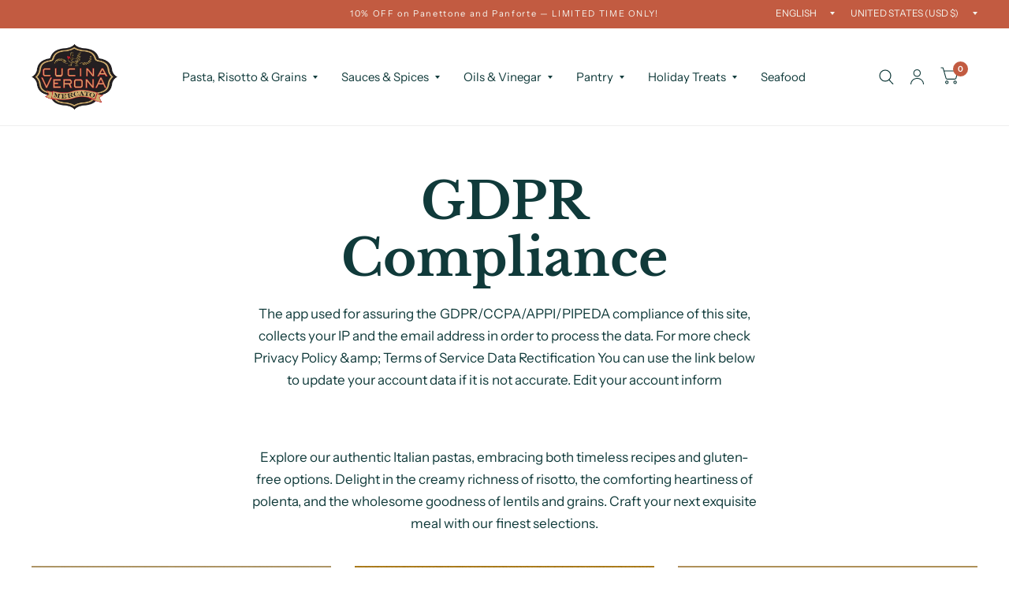

--- FILE ---
content_type: text/css
request_url: https://cucinamercato.com/cdn/shop/t/10/assets/app.css?v=82856701746124106641701744253
body_size: 11076
content:
@charset "UTF-8";/*!
------------------------------------------------------------------
Author: Fuel Themes
Author URI: https://fuelthemes.net
------------------------------------------------------------------
*//*! normalize.css v8.0.0 | MIT License | github.com/necolas/normalize.css */html{line-height:1.15;-webkit-text-size-adjust:100%}body{margin:0}h1{font-size:2em;margin:.67em 0}hr{box-sizing:content-box;height:0;overflow:visible}pre{font-family:monospace,monospace;font-size:1em}a{background-color:transparent}abbr[title]{border-bottom:0;text-decoration:underline dotted}b,strong{font-weight:bolder}code,kbd,samp{font-family:monospace,monospace;font-size:1em}small{font-size:80%}sub,sup{font-size:75%;line-height:0;position:relative;vertical-align:baseline}sub{bottom:-.25em}sup{top:-.5em}img{border-style:none}button,input,optgroup,select,textarea{font-family:inherit;font-size:100%;line-height:1.15;margin:0}button,input{overflow:visible}button,select{text-transform:none}button,[type=button],[type=reset],[type=submit]{-webkit-appearance:button}button::-moz-focus-inner,[type=button]::-moz-focus-inner,[type=reset]::-moz-focus-inner,[type=submit]::-moz-focus-inner{border-style:none;padding:0}button:-moz-focusring,[type=button]:-moz-focusring,[type=reset]:-moz-focusring,[type=submit]:-moz-focusring{outline:1px dotted ButtonText}fieldset{padding:.35em .75em .625em}legend{box-sizing:border-box;color:inherit;display:table;max-width:100%;padding:0;white-space:normal}progress{vertical-align:baseline}textarea{overflow:auto}[type=checkbox],[type=radio]{box-sizing:border-box;padding:0}[type=number]::-webkit-inner-spin-button,[type=number]::-webkit-outer-spin-button{height:auto}[type=search]{-webkit-appearance:textfield;outline-offset:-2px}[type=search]::-webkit-search-decoration{-webkit-appearance:none}::-webkit-file-upload-button{-webkit-appearance:button;font:inherit}details{display:block}summary{display:list-item}template{display:none}[hidden]{display:none}[data-whatintent=mouse] *,[data-whatintent=mouse] *:focus,[data-whatintent=touch] *,[data-whatintent=touch] *:focus,[data-whatinput=mouse] *,[data-whatinput=mouse] *:focus,[data-whatinput=touch] *,[data-whatinput=touch] *:focus{outline:none}[draggable=false]{-webkit-touch-callout:none;-webkit-user-select:none}.foundation-mq{font-family:"small=0em&medium=48em&large=66.75em&xlarge=75em"}html{box-sizing:border-box;font-size:100%}*,*:before,*:after{box-sizing:inherit}body{margin:0;padding:0;background:#fff;font-family:-apple-system,BlinkMacSystemFont,avenir next,avenir,segoe ui,helvetica neue,helvetica,Ubuntu,roboto,noto,arial,sans-serif;font-weight:400;line-height:1.75;color:var(--color-accent);-webkit-font-smoothing:antialiased;-moz-osx-font-smoothing:grayscale}img{display:inline-block;vertical-align:middle;max-width:100%;height:auto;-ms-interpolation-mode:bicubic}textarea{height:auto;min-height:50px;border-radius:0}select{box-sizing:border-box;width:100%;border-radius:0}.map_canvas img,.map_canvas embed,.map_canvas object,.mqa-display img,.mqa-display embed,.mqa-display object{max-width:none!important}button{padding:0;-webkit-appearance:none;appearance:none;border:0;border-radius:0;background:transparent;line-height:1;cursor:auto}[data-whatinput=mouse] button{outline:0}pre{overflow:auto;-webkit-overflow-scrolling:touch}button,input,optgroup,select,textarea{font-family:inherit}.is-visible{display:block!important}.is-hidden{display:none!important}div,dl,dt,dd,ul,ol,li,h1,h2,h3,h4,h5,h6,pre,form,p,blockquote,th,td{margin:0;padding:0}p{margin-bottom:1.25rem;font-size:inherit;line-height:1.7;text-rendering:optimizeLegibility}em,i{font-style:italic;line-height:inherit}strong,b{font-weight:500;line-height:inherit}small{font-size:80%;line-height:inherit}h1,.h1,h2,.h2,h3,.h3,h4,.h4,h5,.h5,h6,.h6{font-family:-apple-system,BlinkMacSystemFont,avenir next,avenir,segoe ui,helvetica neue,helvetica,Ubuntu,roboto,noto,arial,sans-serif;font-style:normal;font-weight:700;color:var(--color-accent);text-rendering:optimizeLegibility}h1 small,.h1 small,h2 small,.h2 small,h3 small,.h3 small,h4 small,.h4 small,h5 small,.h5 small,h6 small,.h6 small{line-height:0;color:#cacaca}h1,.h1{font-size:2.875rem;line-height:1.45;margin-top:0;margin-bottom:1.25rem}h2,.h2{font-size:2.5rem;line-height:1.45;margin-top:0;margin-bottom:1.25rem}h3,.h3{font-size:2.125rem;line-height:1.45;margin-top:0;margin-bottom:1.25rem}h4,.h4{font-size:1.75rem;line-height:1.45;margin-top:0;margin-bottom:1.25rem}h5,.h5{font-size:1.5rem;line-height:1.45;margin-top:0;margin-bottom:1.25rem}h6,.h6{font-size:1.125rem;line-height:1.45;margin-top:0;margin-bottom:1.25rem}@media print,screen and (min-width: 48em){h1,.h1{font-size:3.375rem}h2,.h2{font-size:2.875rem}h3,.h3{font-size:2.25rem}h4,.h4{font-size:1.75rem}h5,.h5{font-size:1.5rem}h6,.h6{font-size:1.125rem}}@media print,screen and (min-width: 66.75em){h1,.h1{font-size:4rem}h2,.h2{font-size:3.375rem}h3,.h3{font-size:2.5rem}h4,.h4{font-size:1.875rem}h5,.h5{font-size:1.5rem}h6,.h6{font-size:1.125rem}}a{line-height:inherit;color:var(--color-accent);text-decoration:none;cursor:pointer}a:hover,a:focus{color:var(--color-accent2)}a img{border:0}hr{clear:both;max-width:1360px;height:0;margin:1.25rem auto;border-top:0;border-right:0;border-bottom:1px solid #cacaca;border-left:0}ul,ol,dl{margin-bottom:1.25rem;list-style-position:outside;line-height:1.7}li{font-size:inherit}ul{margin-left:1.25rem;list-style-type:disc}ol{margin-left:1.25rem}ul ul,ol ul,ul ol,ol ol{margin-left:1.25rem;margin-bottom:0}dl{margin-bottom:1rem}dl dt{margin-bottom:.3rem;font-weight:500}blockquote{margin:0 0 1.25rem;padding:.5625rem 1.25rem 0 1.1875rem;border-left:1px solid #cacaca}blockquote,blockquote p{line-height:1.7;color:#8a8a8a}abbr,abbr[title]{border-bottom:1px dotted #25282a;cursor:help;text-decoration:none}figure{margin:0}kbd{margin:0;padding:.125rem .25rem 0;background-color:#e6e6e6;font-family:Consolas,Liberation Mono,Courier,monospace;color:#25282a}.subheader{margin-top:.2rem;margin-bottom:.5rem;font-weight:400;line-height:1.4;color:#8a8a8a}.lead{font-size:125%;line-height:1.6}.stat{font-size:2.5rem;line-height:1}p+.stat{margin-top:-1rem}ul.no-bullet,ol.no-bullet{margin-left:0;list-style:none}cite,.cite-block{display:block;color:#8a8a8a;font-size:.8125rem}cite:before,.cite-block:before{content:"\2014  "}code,.code-inline{border:1px solid #cacaca;background-color:#e6e6e6;font-family:Consolas,Liberation Mono,Courier,monospace;font-weight:400;color:#25282a;display:inline;max-width:100%;word-wrap:break-word;padding:.125rem .3125rem .0625rem}.code-block{border:1px solid #cacaca;background-color:#e6e6e6;font-family:Consolas,Liberation Mono,Courier,monospace;font-weight:400;color:#25282a;display:block;overflow:auto;white-space:pre;padding:1rem;margin-bottom:1.5rem}.text-left{text-align:left}.text-right{text-align:right}.text-center{text-align:center}.text-justify{text-align:justify}@media print,screen and (min-width: 48em){.medium-text-left{text-align:left}.medium-text-right{text-align:right}.medium-text-center{text-align:center}.medium-text-justify{text-align:justify}}@media print,screen and (min-width: 66.75em){.large-text-left{text-align:left}.large-text-right{text-align:right}.large-text-center{text-align:center}.large-text-justify{text-align:justify}}.show-for-print{display:none!important}@media print{*{background:transparent!important;color:#000!important;-webkit-print-color-adjust:economy;print-color-adjust:economy;box-shadow:none!important;text-shadow:none!important}.show-for-print{display:block!important}.hide-for-print{display:none!important}table.show-for-print{display:table!important}thead.show-for-print{display:table-header-group!important}tbody.show-for-print{display:table-row-group!important}tr.show-for-print{display:table-row!important}td.show-for-print,th.show-for-print{display:table-cell!important}a,a:visited{text-decoration:underline}a[href]:after{content:" (" attr(href) ")"}.ir a:after,a[href^="javascript:"]:after,a[href^="#"]:after{content:""}abbr[title]:after{content:" (" attr(title) ")"}pre,blockquote{border:1px solid #8a8a8a;page-break-inside:avoid}thead{display:table-header-group}tr,img{page-break-inside:avoid}img{max-width:100%!important}@page{margin:.5cm}p,h2,h3{orphans:3;widows:3}h2,h3{page-break-after:avoid}.print-break-inside{page-break-inside:auto}}.row{max-width:1360px;margin-right:auto;margin-left:auto;display:flex;flex-flow:row wrap}.row .row{margin-right:-.46875rem;margin-left:-.46875rem}@media print,screen and (min-width: 48em){.row .row{margin-right:-.9375rem;margin-left:-.9375rem}}@media print,screen and (min-width: 66.75em){.row .row{margin-right:-.9375rem;margin-left:-.9375rem}}.row .row.collapse{margin-right:0;margin-left:0}.row.expanded{max-width:none}.row.expanded .row{margin-right:auto;margin-left:auto}.row:not(.expanded) .row{max-width:none}.row.collapse>.column,.row.collapse>.columns{padding-right:0;padding-left:0}.row.is-collapse-child,.row.collapse>.column>.row,.row.collapse>.columns>.row{margin-right:0;margin-left:0}.column,.columns{flex:1 1 0px;padding-right:.46875rem;padding-left:.46875rem;min-width:0}@media print,screen and (min-width: 48em){.column,.columns{padding-right:.9375rem;padding-left:.9375rem}}.column.row.row,.row.row.columns{float:none;display:block}.row .column.row.row,.row .row.row.columns{margin-right:0;margin-left:0;padding-right:0;padding-left:0}.small-1{flex:0 0 8.33333%;max-width:8.33333%}.small-offset-0{margin-left:0%}.small-2{flex:0 0 16.66667%;max-width:16.66667%}.small-offset-1{margin-left:8.33333%}.small-3{flex:0 0 25%;max-width:25%}.small-offset-2{margin-left:16.66667%}.small-4{flex:0 0 33.33333%;max-width:33.33333%}.small-offset-3{margin-left:25%}.small-5{flex:0 0 41.66667%;max-width:41.66667%}.small-offset-4{margin-left:33.33333%}.small-6{flex:0 0 50%;max-width:50%}.small-offset-5{margin-left:41.66667%}.small-7{flex:0 0 58.33333%;max-width:58.33333%}.small-offset-6{margin-left:50%}.small-8{flex:0 0 66.66667%;max-width:66.66667%}.small-offset-7{margin-left:58.33333%}.small-9{flex:0 0 75%;max-width:75%}.small-offset-8{margin-left:66.66667%}.small-10{flex:0 0 83.33333%;max-width:83.33333%}.small-offset-9{margin-left:75%}.small-11{flex:0 0 91.66667%;max-width:91.66667%}.small-offset-10{margin-left:83.33333%}.small-12{flex:0 0 100%;max-width:100%}.small-offset-11{margin-left:91.66667%}.small-up-1{flex-wrap:wrap}.small-up-1>.column,.small-up-1>.columns{flex:0 0 100%;max-width:100%}.small-up-2{flex-wrap:wrap}.small-up-2>.column,.small-up-2>.columns{flex:0 0 50%;max-width:50%}.small-up-3{flex-wrap:wrap}.small-up-3>.column,.small-up-3>.columns{flex:0 0 33.33333%;max-width:33.33333%}.small-up-4{flex-wrap:wrap}.small-up-4>.column,.small-up-4>.columns{flex:0 0 25%;max-width:25%}.small-up-5{flex-wrap:wrap}.small-up-5>.column,.small-up-5>.columns{flex:0 0 20%;max-width:20%}.small-up-6{flex-wrap:wrap}.small-up-6>.column,.small-up-6>.columns{flex:0 0 16.66667%;max-width:16.66667%}.small-up-7{flex-wrap:wrap}.small-up-7>.column,.small-up-7>.columns{flex:0 0 14.28571%;max-width:14.28571%}.small-up-8{flex-wrap:wrap}.small-up-8>.column,.small-up-8>.columns{flex:0 0 12.5%;max-width:12.5%}.small-collapse>.column,.small-collapse>.columns{padding-right:0;padding-left:0}.small-uncollapse>.column,.small-uncollapse>.columns{padding-right:.46875rem;padding-left:.46875rem}@media print,screen and (min-width: 48em){.medium-1{flex:0 0 8.33333%;max-width:8.33333%}.medium-offset-0{margin-left:0%}.medium-2{flex:0 0 16.66667%;max-width:16.66667%}.medium-offset-1{margin-left:8.33333%}.medium-3{flex:0 0 25%;max-width:25%}.medium-offset-2{margin-left:16.66667%}.medium-4{flex:0 0 33.33333%;max-width:33.33333%}.medium-offset-3{margin-left:25%}.medium-5{flex:0 0 41.66667%;max-width:41.66667%}.medium-offset-4{margin-left:33.33333%}.medium-6{flex:0 0 50%;max-width:50%}.medium-offset-5{margin-left:41.66667%}.medium-7{flex:0 0 58.33333%;max-width:58.33333%}.medium-offset-6{margin-left:50%}.medium-8{flex:0 0 66.66667%;max-width:66.66667%}.medium-offset-7{margin-left:58.33333%}.medium-9{flex:0 0 75%;max-width:75%}.medium-offset-8{margin-left:66.66667%}.medium-10{flex:0 0 83.33333%;max-width:83.33333%}.medium-offset-9{margin-left:75%}.medium-11{flex:0 0 91.66667%;max-width:91.66667%}.medium-offset-10{margin-left:83.33333%}.medium-12{flex:0 0 100%;max-width:100%}.medium-offset-11{margin-left:91.66667%}.medium-up-1{flex-wrap:wrap}.medium-up-1>.column,.medium-up-1>.columns{flex:0 0 100%;max-width:100%}.medium-up-2{flex-wrap:wrap}.medium-up-2>.column,.medium-up-2>.columns{flex:0 0 50%;max-width:50%}.medium-up-3{flex-wrap:wrap}.medium-up-3>.column,.medium-up-3>.columns{flex:0 0 33.33333%;max-width:33.33333%}.medium-up-4{flex-wrap:wrap}.medium-up-4>.column,.medium-up-4>.columns{flex:0 0 25%;max-width:25%}.medium-up-5{flex-wrap:wrap}.medium-up-5>.column,.medium-up-5>.columns{flex:0 0 20%;max-width:20%}.medium-up-6{flex-wrap:wrap}.medium-up-6>.column,.medium-up-6>.columns{flex:0 0 16.66667%;max-width:16.66667%}.medium-up-7{flex-wrap:wrap}.medium-up-7>.column,.medium-up-7>.columns{flex:0 0 14.28571%;max-width:14.28571%}.medium-up-8{flex-wrap:wrap}.medium-up-8>.column,.medium-up-8>.columns{flex:0 0 12.5%;max-width:12.5%}}@media print,screen and (min-width: 48em) and (min-width: 48em){.medium-expand{flex:1 1 0px}}.row.medium-unstack>.column,.row.medium-unstack>.columns{flex:0 0 100%}@media print,screen and (min-width: 48em){.row.medium-unstack>.column,.row.medium-unstack>.columns{flex:1 1 0px}}@media print,screen and (min-width: 48em){.medium-collapse>.column,.medium-collapse>.columns{padding-right:0;padding-left:0}.medium-uncollapse>.column,.medium-uncollapse>.columns{padding-right:.9375rem;padding-left:.9375rem}}@media print,screen and (min-width: 66.75em){.large-1{flex:0 0 8.33333%;max-width:8.33333%}.large-offset-0{margin-left:0%}.large-2{flex:0 0 16.66667%;max-width:16.66667%}.large-offset-1{margin-left:8.33333%}.large-3{flex:0 0 25%;max-width:25%}.large-offset-2{margin-left:16.66667%}.large-4{flex:0 0 33.33333%;max-width:33.33333%}.large-offset-3{margin-left:25%}.large-5{flex:0 0 41.66667%;max-width:41.66667%}.large-offset-4{margin-left:33.33333%}.large-6{flex:0 0 50%;max-width:50%}.large-offset-5{margin-left:41.66667%}.large-7{flex:0 0 58.33333%;max-width:58.33333%}.large-offset-6{margin-left:50%}.large-8{flex:0 0 66.66667%;max-width:66.66667%}.large-offset-7{margin-left:58.33333%}.large-9{flex:0 0 75%;max-width:75%}.large-offset-8{margin-left:66.66667%}.large-10{flex:0 0 83.33333%;max-width:83.33333%}.large-offset-9{margin-left:75%}.large-11{flex:0 0 91.66667%;max-width:91.66667%}.large-offset-10{margin-left:83.33333%}.large-12{flex:0 0 100%;max-width:100%}.large-offset-11{margin-left:91.66667%}.large-up-1{flex-wrap:wrap}.large-up-1>.column,.large-up-1>.columns{flex:0 0 100%;max-width:100%}.large-up-2{flex-wrap:wrap}.large-up-2>.column,.large-up-2>.columns{flex:0 0 50%;max-width:50%}.large-up-3{flex-wrap:wrap}.large-up-3>.column,.large-up-3>.columns{flex:0 0 33.33333%;max-width:33.33333%}.large-up-4{flex-wrap:wrap}.large-up-4>.column,.large-up-4>.columns{flex:0 0 25%;max-width:25%}.large-up-5{flex-wrap:wrap}.large-up-5>.column,.large-up-5>.columns{flex:0 0 20%;max-width:20%}.large-up-6{flex-wrap:wrap}.large-up-6>.column,.large-up-6>.columns{flex:0 0 16.66667%;max-width:16.66667%}.large-up-7{flex-wrap:wrap}.large-up-7>.column,.large-up-7>.columns{flex:0 0 14.28571%;max-width:14.28571%}.large-up-8{flex-wrap:wrap}.large-up-8>.column,.large-up-8>.columns{flex:0 0 12.5%;max-width:12.5%}}@media print,screen and (min-width: 66.75em) and (min-width: 66.75em){.large-expand{flex:1 1 0px}}.row.large-unstack>.column,.row.large-unstack>.columns{flex:0 0 100%}@media print,screen and (min-width: 66.75em){.row.large-unstack>.column,.row.large-unstack>.columns{flex:1 1 0px}}@media print,screen and (min-width: 66.75em){.large-collapse>.column,.large-collapse>.columns{padding-right:0;padding-left:0}.large-uncollapse>.column,.large-uncollapse>.columns{padding-right:.9375rem;padding-left:.9375rem}}.shrink{flex:0 0 auto;max-width:100%}.column-block{margin-bottom:.9375rem}.column-block>:last-child{margin-bottom:0}@media print,screen and (min-width: 48em){.column-block{margin-bottom:1.875rem}.column-block>:last-child{margin-bottom:0}}.align-left{justify-content:flex-start}.align-right{justify-content:flex-end}.align-center{justify-content:center}.align-justify{justify-content:space-between}.align-spaced{justify-content:space-around}.align-left.vertical.menu>li>a{justify-content:flex-start}.align-right.vertical.menu>li>a{justify-content:flex-end}.align-center.vertical.menu>li>a{justify-content:center}.align-top{align-items:flex-start}.align-self-top{align-self:flex-start}.align-bottom{align-items:flex-end}.align-self-bottom{align-self:flex-end}.align-middle{align-items:center}.align-self-middle{align-self:center}.align-stretch{align-items:stretch}.align-self-stretch{align-self:stretch}.align-center-middle{justify-content:center;align-items:center;align-content:center}.small-order-1{order:1}.small-order-2{order:2}.small-order-3{order:3}.small-order-4{order:4}.small-order-5{order:5}.small-order-6{order:6}@media print,screen and (min-width: 48em){.medium-order-1{order:1}.medium-order-2{order:2}.medium-order-3{order:3}.medium-order-4{order:4}.medium-order-5{order:5}.medium-order-6{order:6}}@media print,screen and (min-width: 66.75em){.large-order-1{order:1}.large-order-2{order:2}.large-order-3{order:3}.large-order-4{order:4}.large-order-5{order:5}.large-order-6{order:6}}.flex-container{display:flex}.flex-child-auto{flex:1 1 auto}.flex-child-grow{flex:1 0 auto}.flex-child-shrink{flex:0 1 auto}.flex-dir-row{flex-direction:row}.flex-dir-row-reverse{flex-direction:row-reverse}.flex-dir-column{flex-direction:column}.flex-dir-column-reverse{flex-direction:column-reverse}@media print,screen and (min-width: 48em){.medium-flex-container{display:flex}.medium-flex-child-auto{flex:1 1 auto}.medium-flex-child-grow{flex:1 0 auto}.medium-flex-child-shrink{flex:0 1 auto}.medium-flex-dir-row{flex-direction:row}.medium-flex-dir-row-reverse{flex-direction:row-reverse}.medium-flex-dir-column{flex-direction:column}.medium-flex-dir-column-reverse{flex-direction:column-reverse}}@media print,screen and (min-width: 66.75em){.large-flex-container{display:flex}.large-flex-child-auto{flex:1 1 auto}.large-flex-child-grow{flex:1 0 auto}.large-flex-child-shrink{flex:0 1 auto}.large-flex-dir-row{flex-direction:row}.large-flex-dir-row-reverse{flex-direction:row-reverse}.large-flex-dir-column{flex-direction:column}.large-flex-dir-column-reverse{flex-direction:column-reverse}}html{scroll-behavior:smooth;scroll-padding-top:calc(var(--logo-height-mobile) + 106px);font-size:calc(var(--font-body-scale) * 16px)}@media only screen and (min-width: 768px){html{scroll-padding-top:calc(var(--logo-height) + 106px)}}body{overflow-wrap:break-word;font-size:1.0625rem;background:var(--bg-body, #fff)}body.open-cc #wrapper .click-capture{opacity:1;visibility:visible;pointer-events:all}*{box-sizing:border-box}:root{--bg-body: #fff;--bg-body-rgb: 255, 255, 255;--color-accent: #103a3a;--color-accent-rgb: 16, 58, 58;--color-accent2: #c25b41;--color-accent3: #f6f6f0;--color-border: #eeeeee;--color-form-border: #dedede;--color-star: #f1b824;--color-overlay-rgb: 0, 0, 0;--section-spacing-mobile: 50px;--section-spacing-desktop: 100px}a{-webkit-tap-highlight-color:rgba(0,0,0,0)}p{word-spacing:.001em;font-feature-settings:"kern" 1;font-kerning:normal}figure{margin:0;padding:0}summary{display:inline-block}#wrapper{min-height:100vh;display:flex;flex-direction:column;scroll-behavior:smooth}#wrapper>[role=main]{display:flex;flex:1;flex-direction:column}#wrapper>[role=main]>.row{width:100%}#wrapper .click-capture{position:fixed;top:0;left:0;width:100%;height:100%;pointer-events:none;z-index:51;opacity:0;visibility:hidden;background:#c4c4c4b3;-webkit-backdrop-filter:blur(3px);backdrop-filter:blur(3px)}.template-product-quick-view #wrapper .click-capture{opacity:1!important;visibility:visible!important}.row{padding:0 5px}@media only screen and (min-width: 768px){.row{padding:0 25px}}.row .columns{padding:0 7.5px}@media only screen and (min-width: 768px){.row .columns{padding:0 15px}}.row.no-padding{padding:0}.row.full-width-row{max-width:none}.row.full-width-row-full{padding:0;max-width:none}.row.full-width-row-full>.columns{padding:0}.text-size-large{font-size:1.25rem}.text-size-small{font-size:.9375rem}.visually-hidden{position:absolute!important;overflow:hidden;width:1px;height:1px;margin:-1px;padding:0;border:0;clip:rect(0 0 0 0);word-wrap:normal!important}.overflow-hidden{overflow:hidden}blockquote{position:relative;text-align:center;padding:75px 5% 45px;border-left:0;color:var(--color-accent);color:inherit;font-size:1.375rem;line-height:1.4;letter-spacing:.02em;margin:0}@media only screen and (min-width: 768px){blockquote{font-size:1.875rem}}@media only screen and (min-width: 768px){blockquote{padding:100px 10% 65px}}blockquote:before{content:"\201c";position:absolute;top:-30px;font-size:9rem;left:50%;pointer-events:none;transform:translate(-50%)}@media only screen and (min-width: 768px){blockquote:before{top:-20px}}blockquote p{color:inherit;font-size:inherit;line-height:inherit;letter-spacing:inherit;margin:0}@media only screen and (min-width: 768px){blockquote p{font-size:inherit}}.thb-placeholder{background:var(--color-accent3);display:flex}.thb-placeholder svg{width:100%;height:100%;fill:var(--color-accent)}.rte a{text-decoration:underline;text-underline-offset:3px}.no-js .no-js-hidden,.no-js img.lazyload{display:none!important}.screen-reader-shortcut{position:fixed;top:-1000em}.screen-reader-shortcut:focus{left:6px;top:7px;height:auto;width:auto;display:block;font-size:14px;font-weight:600;padding:15px 23px 14px;background-color:#54cdcd;color:#fff;z-index:100000;line-height:normal;text-decoration:none;box-shadow:0 0 2px 2px #0009}table{width:100%;text-align:left;border-spacing:0;border-collapse:separate;margin-bottom:30px;font-size:15px;border-collapse:collapse;border:1px solid var(--color-border)}[dir=rtl] table{text-align:right}table thead{line-height:1}table thead th{font-size:13px;text-transform:uppercase;letter-spacing:.1em;font-weight:600}table th,table td{padding:10px 15px;border:1px solid var(--color-border)}@media only screen and (min-width: 768px){table th,table td{padding:15px 25px}}table.no-borders{border:0}table.no-borders thead{line-height:1}table.no-borders thead th{font-size:11px;text-transform:uppercase;letter-spacing:.1em;padding:18px 0;font-weight:400;border-bottom:1px solid var(--color-border)}table.no-borders thead th:last-child{text-align:right}[dir=rtl] table.no-borders thead th:last-child{text-align:left}table.no-borders th,table.no-borders td{padding:10px 15px;border:0}@media only screen and (min-width: 768px){table.no-borders th,table.no-borders td{padding:15px 25px}}table.no-borders tbody tr th,table.no-borders tbody tr td{padding:20px 15px 20px 0;border-bottom:1px solid var(--color-border)}table.no-borders tbody tr th:last-child,table.no-borders tbody tr td:last-child{text-align:right;padding-right:0}@media only screen and (min-width: 768px){table.no-borders tbody tr th,table.no-borders tbody tr td{padding:20px 30px 20px 0}}[dir=rtl] table.no-borders tbody tr th,[dir=rtl] table.no-borders tbody tr td{padding:20px 0 20px 15px}[dir=rtl] table.no-borders tbody tr th:last-child,[dir=rtl] table.no-borders tbody tr td:last-child{text-align:left;padding-left:0}@media only screen and (min-width: 768px){[dir=rtl] table.no-borders tbody tr th,[dir=rtl] table.no-borders tbody tr td{padding:20px 0 20px 30px}}table.no-borders tbody tr:last-child td{border-bottom:0}table.no-borders tfoot{text-align:right}[dir=rtl] table.no-borders tfoot{text-align:left}table.no-borders tfoot td{padding:10px 0;border-top:1px solid var(--color-border)}table.no-borders tfoot td:first-child{text-align:left}[dir=rtl] table.no-borders tfoot td:first-child{text-align:right}.shopify-challenge__container{padding:40px 0}@media only screen and (min-width: 768px){.shopify-challenge__container{padding:70px 0}}@media only screen and (min-width: 1068px){.shopify-challenge__container{padding:100px 0}}.discounts{list-style:none;margin:5px 0 0;padding:0;font-size:12px}.discounts__discount{margin-bottom:5px}.discounts__discount svg{vertical-align:middle;margin-right:6px;width:10px}.side-panel{position:fixed;top:0;right:0;bottom:0;z-index:90;width:calc(100vw - 30px);background:var(--bg-body, #fff);max-width:600px;overflow:scroll;overflow-x:hidden;transform:translate(100%)}.side-panel.active{transform:translate(0)}.side-panel.side-cart{z-index:99}.side-panel-header{margin-bottom:15px;position:sticky;top:0;left:0;z-index:10;background:var(--bg-body, #fff);padding:20px 20px 0}.side-panel-header h4{margin:0;line-height:1}.side-panel-header h4>span{display:block}.side-panel-header h4 .facets__label{font-size:13px;margin-top:10px}@media only screen and (min-width: 768px){.side-panel-header{margin-bottom:30px;padding:40px 40px 0}}.side-panel-header div{line-height:1;display:flex;justify-content:space-between;align-items:flex-end;font-size:13px;font-weight:500;border-bottom:1px solid var(--color-border);padding-bottom:20px}.side-panel-close{cursor:pointer}.side-panel-content{padding:0 20px 20px}@media only screen and (min-width: 768px){.side-panel-content{padding:0 40px 40px}}.loading{position:relative}.loading:after{content:"";display:block;position:absolute;top:0;left:0;right:0;bottom:0;z-index:10}.loading .loading-overlay{display:block}.loading-overlay{display:none;width:42px;height:42px;position:absolute;top:50%;left:50%;z-index:20;line-height:0;transform:translate3d(-50%,-50%,0)}.spinner{animation:rotator 1.4s infinite linear}.spinner-path{stroke-dasharray:280;stroke-dashoffset:0;transform-origin:center;animation:dash 1.4s infinite ease}@keyframes rotator{0%{transform:rotate(0)}to{transform:rotate(270deg)}}@keyframes dash{0%{stroke-dashoffset:280}50%{stroke-dashoffset:75;transform:rotate(135deg)}to{stroke-dashoffset:280;transform:rotate(450deg)}}.mobile-menu-drawer{display:none}.lazyload,.lazyloading{opacity:.75;will-change:opacity,filter;-webkit-filter:blur(10px);-moz-filter:blur(10px);filter:blur(10px)}.lazyload.no-blur,.lazyloading.no-blur{filter:none;opacity:1}.lazyloaded{opacity:1;transition:opacity .5s cubic-bezier(.104,.204,.492,1),filter .5s cubic-bezier(.104,.204,.492,1)}scroll-shadow{display:inline-block;--scroll-shadow-size: 60;--scroll-shadow-top: linear-gradient(rgba(var(--bg-body-rgb), 1), rgba(var(--bg-body-rgb), 0));--scroll-shadow-bottom: linear-gradient(rgba(var(--bg-body-rgb), 0), rgba(var(--bg-body-rgb), 1));--scroll-shadow-left: linear-gradient(90deg, rgba(var(--bg-body-rgb), 1), rgba(var(--bg-body-rgb), 0));--scroll-shadow-right: linear-gradient(90deg, rgba(var(--bg-body-rgb), 0), rgba(var(--bg-body-rgb), 1))}@media only screen and (max-width: 767px){.mobile-height-full{min-height:100vh}}@media only screen and (max-width: 767px){.mobile-height-auto{min-height:auto}}@media only screen and (max-width: 767px){.mobile-height-300{min-height:300px}}@media only screen and (max-width: 767px){.mobile-height-350{min-height:350px}}@media only screen and (max-width: 767px){.mobile-height-400{min-height:400px}}@media only screen and (max-width: 767px){.mobile-height-450{min-height:450px}}@media only screen and (max-width: 767px){.mobile-height-500{min-height:500px}}@media only screen and (min-width: 768px){.desktop-height-full{min-height:100vh}}@media only screen and (min-width: 768px){.desktop-height-auto{min-height:auto}}@media only screen and (min-width: 768px){.desktop-height-450{min-height:450px}}@media only screen and (min-width: 768px){.desktop-height-550{min-height:550px}}@media only screen and (min-width: 768px){.desktop-height-650{min-height:650px}}@media only screen and (min-width: 768px){.desktop-height-750{min-height:750px}}.page-content-width{max-width:840px;margin:0 auto}.subheading{font-size:.875rem;letter-spacing:.1em;margin-bottom:20px;text-transform:uppercase;font-weight:500;opacity:.6}.section-spacing{margin-top:var(--section-spacing-mobile, 0);margin-bottom:var(--section-spacing-mobile, 0)}@media only screen and (min-width: 768px){.section-spacing{margin-top:var(--section-spacing-desktop, 0);margin-bottom:var(--section-spacing-desktop, 0)}}.section-spacing.section-spacing--disable-top{margin-top:0}.section-spacing.section-spacing--disable-bottom{margin-bottom:0}.section-spacing-bottom{margin-bottom:var(--section-spacing-mobile, 0)}@media only screen and (min-width: 768px){.section-spacing-bottom{margin-bottom:var(--section-spacing-desktop, 0)}}.section-spacing-bottom.section-spacing--disable-bottom{margin-bottom:0}.section-spacing-padding{padding-top:var(--section-spacing-mobile, 0);padding-bottom:var(--section-spacing-mobile, 0)}@media only screen and (min-width: 768px){.section-spacing-padding{padding-top:var(--section-spacing-desktop, 0);padding-bottom:var(--section-spacing-desktop, 0)}}.section-spacing-padding.section-spacing--disable-top{padding-top:0}.section-spacing-padding.section-spacing--disable-bottom{padding-bottom:0}.back-to-top{display:flex;align-items:center;justify-content:center;width:36px;height:36px;background:var(--bg-body);position:fixed;bottom:20px;right:20px;z-index:30;border-radius:50%;cursor:pointer;box-shadow:0 1px 6px #0000001a;transform:translateY(70px)}@media only screen and (min-width: 1068px){.back-to-top{bottom:30px;right:30px}}.back-to-top.back-to-top--active{transform:translateY(0)}.back-to-top svg{overflow:visible;transform:translateY(1px)}.back-to-top--handle{transform:translateY(4px)}.back-to-top--bar{opacity:0;transform-origin:bottom center;transform:scaleY(0) translateY(8px)}.back-to-top:hover .back-to-top--handle,.back-to-top:focus .back-to-top--handle{transform:translateY(0)}.back-to-top:hover .back-to-top--bar,.back-to-top:focus .back-to-top--bar{opacity:1;transform-origin:top center;transform:scale(1) translateY(0)}h1,.h1{font-size:calc(var(--font-heading-scale) * 46px);line-height:54px}@media only screen and (min-width: 768px){h1,.h1{font-size:calc(var(--font-heading-scale) * 54px);line-height:62px}}@media only screen and (min-width: 1068px){h1,.h1{font-size:calc(var(--font-heading-scale) * 64px);line-height:72px}}h2,.h2{font-size:calc(var(--font-heading-scale) * 40px);line-height:48px}@media only screen and (min-width: 768px){h2,.h2{font-size:calc(var(--font-heading-scale) * 46px);line-height:54px}}@media only screen and (min-width: 1068px){h2,.h2{font-size:calc(var(--font-heading-scale) * 54px);line-height:62px}}h3,.h3{font-size:calc(var(--font-heading-scale) * 34px);line-height:42px}@media only screen and (min-width: 768px){h3,.h3{font-size:calc(var(--font-heading-scale) * 36px);line-height:44px}}@media only screen and (min-width: 1068px){h3,.h3{font-size:calc(var(--font-heading-scale) * 40px);line-height:48px}}h4,.h4{font-size:calc(var(--font-heading-scale) * 28px);line-height:36px}@media only screen and (min-width: 1068px){h4,.h4{font-size:calc(var(--font-heading-scale) * 30px);line-height:38px}}h5,.h5{font-size:calc(var(--font-heading-scale) * 24px);line-height:32px}h6,.h6{font-size:calc(var(--font-heading-scale) * 18px);line-height:26px}.header-section{position:sticky;top:0;left:0;z-index:50}.header-section.search-open .thb-quick-search{transform:translateY(0);box-shadow:0 10px 15px #0000001a}.header{display:block;border-bottom:1px solid var(--color-border);position:relative;background:var(--color-header-bg, #fff);z-index:30}.header>.row>.columns{display:grid;align-items:center;grid-template-columns:1fr auto 1fr;min-height:60px}@media only screen and (min-width: 1068px){.header>.row>.columns{min-height:80px}}.header:after{content:"";position:absolute;top:0;left:0;width:100%;bottom:0;z-index:-1;opacity:0;pointer-events:none}.header.is-sticky:after{opacity:1}.header.header--shadow-small:after{box-shadow:0 2px 5px #0000000f}.header.header--shadow-medium:after{box-shadow:0 9px 38px #0000000d,0 5px 12px #0000001a}.header.header--shadow-large:after{box-shadow:0 19px 38px #0000001a,0 5px 22px #00000026}.header.style1 .logolink{text-align:center;justify-content:center}@media only screen and (min-width: 1068px){.header.style1 .logolink{text-align:left;margin-right:auto;justify-content:flex-start}[dir=rtl] .header.style1 .logolink{text-align:right;margin-right:0;margin-left:auto}}@media only screen and (min-width: 1068px){.header.style1>.row>.columns{grid-template-columns:repeat(3,auto)}}.header.style2 .logolink{text-align:center;margin-right:auto;margin-left:auto}@media only screen and (min-width: 1068px){.header.style2 .logolink{margin-left:0}}@media only screen and (min-width: 1068px){.header.style2>.row>.columns{grid-template-columns:auto 1fr}}.header.style2 .full-menu{margin-left:25px}[dir=rtl] .header.style2 .full-menu{margin-right:25px;margin-left:0}@media only screen and (min-width: 1068px){.header.style2 .logolink{text-align:left}}.header.style3 .logolink{text-align:center;justify-content:center}.header.style3 .logolink .logoimg{object-position:center}.header.style3 .full-menu{margin-left:0}[dir=rtl] .header.style3 .full-menu{margin-left:auto;margin-right:0}.header.style3 .thb-full-menu{text-align:left}.header.style3 .thb-full-menu>li:first-child{padding-left:0}[dir=rtl] .header.style3 .thb-full-menu{text-align:right}.header .menu-logo-container{display:flex;align-items:center}.thb-secondary-area{margin-left:auto;line-height:1;height:100%;min-width:70px;white-space:nowrap;justify-content:end;display:inline-flex}@media only screen and (min-width: 768px){.thb-secondary-area{min-width:135px}}[dir=rtl] .thb-secondary-area{margin-left:0;margin-right:auto}.thb-secondary-area .thb-secondary-item{padding:0 7px;height:100%;align-items:center;display:inline-flex}@media only screen and (min-width: 1068px){.thb-secondary-area .thb-secondary-item{padding:0 10px}}.thb-secondary-area .thb-secondary-item.thb-secondary-myaccount{display:none}@media only screen and (min-width: 768px){.thb-secondary-area .thb-secondary-item.thb-secondary-myaccount{display:inline-flex}}.thb-secondary-area .thb-secondary-item.thb-secondary-cart .thb-item-count svg{fill:var(--color-accent3);width:8px}.thb-secondary-area .thb-secondary-item svg{pointer-events:none}.thb-secondary-area .thb-secondary-item-icon{position:relative}.thb-secondary-area .thb-item-count{position:absolute;top:-7px;right:-12px;width:19px;height:19px;border-radius:50%;display:flex;align-items:center;justify-content:center;color:#fff;background:var(--color-accent2);font-size:.625rem;font-weight:600}.logolink{display:inline-flex;margin:20px 0}.logolink.text-logo{font-size:24px;font-weight:600;line-height:1;word-break:break-all;color:var(--color-header-links, --color-accent)}.logolink.text-logo:hover,.logolink.text-logo:focus{color:var(--color-header-links-hover, --color-accent2)}.logolink .logoimg{width:auto;height:var(--logo-height-mobile, 30px);object-fit:contain;object-position:left}@media only screen and (min-width: 768px){.logolink .logoimg{height:var(--logo-height, 30px)}}.mobile-toggle-wrapper{display:inline-flex;margin-right:auto}[dir=rtl] .mobile-toggle-wrapper{margin:0 0 0 auto}@media only screen and (min-width: 1068px){.mobile-toggle-wrapper{display:none}}.mobile-toggle-wrapper[open] .no-js .mobile-toggle-wrapper .mobile-menu-drawer{opacity:1;visibility:visible;transform:translateY(0)}.mobile-toggle-wrapper[open] .no-js .mobile-toggle-wrapper .mobile-toggle span:nth-child(1){transform:rotate(45deg) translateY(-1px)}.mobile-toggle-wrapper[open] .no-js .mobile-toggle-wrapper .mobile-toggle span:nth-child(2){opacity:0}.mobile-toggle-wrapper[open] .no-js .mobile-toggle-wrapper .mobile-toggle span:nth-child(3){transform:rotate(-45deg)}.mobile-toggle-wrapper.active .mobile-menu-drawer{opacity:1;visibility:visible;transform:translateY(0)}.mobile-toggle-wrapper.active .mobile-toggle span:nth-child(1){transform:rotate(45deg) translateY(-1px)}.mobile-toggle-wrapper.active .mobile-toggle span:nth-child(2){opacity:0}.mobile-toggle-wrapper.active .mobile-toggle span:nth-child(3){transform:rotate(-45deg)}.mobile-toggle-wrapper summary::-webkit-details-marker{display:none}.mobile-toggle{display:inline-flex;position:relative;width:44px;height:44px;margin-left:-12px}.mobile-toggle span{width:18px;height:1px;background:var(--color-header-icons, --color-accent);position:absolute;top:15px;left:12px;border-radius:.5px}[dir=rtl] .mobile-toggle span{left:auto;right:12px}.mobile-toggle span:nth-child(1){transform-origin:top left}.mobile-toggle span:nth-child(2){top:21px}.mobile-toggle span:nth-child(3){transform-origin:top left;top:27px}.mobile-menu-drawer{display:none;opacity:0;visibility:hidden}.full-menu{display:none;margin:0 auto;max-width:100%}@media only screen and (min-width: 1068px){.full-menu{display:inline-flex}}.thb-quick-search{position:absolute;top:calc(100% - 1px);left:0;width:100%;z-index:20;background:var(--color-header-bg, #fff);transform:translateY(-100%)}.thb-quick-search--form,.thb-quick-search--results,.thb-quick-search--popular{padding:20px 15px;border-top:1px solid var(--color-border);visibility:hidden}@media only screen and (min-width: 768px){.thb-quick-search--form,.thb-quick-search--results,.thb-quick-search--popular{padding:20px 40px}}.search-open .thb-quick-search--form,.search-open .thb-quick-search--results,.search-open .thb-quick-search--popular{visibility:visible}.thb-quick-search--results-container{position:relative}.thb-quick-search--results-container .loading-overlay{width:32px;height:32px}.thb-quick-search--results{display:none}.thb-quick-search--results.active{display:block}.thb-quick-search--results.loading{display:block;min-height:70px}.thb-quick-search--results.loading+.loading-overlay{display:block}.thb-quick-search--results.loading #predictive-search-results{pointer-events:none;opacity:.75}.thb-quick-search--results scroll-shadow{width:100%;margin-bottom:9px;--scroll-shadow-size: 30;--scroll-shadow-top: linear-gradient(rgba(var(--color-header-bg-rgb), 1), rgba(var(--color-header-bg-rgb), 0));--scroll-shadow-bottom: linear-gradient(rgba(var(--color-header-bg-rgb), 0), rgba(var(--color-header-bg-rgb), 1))}.thb-quick-search--results .search-results-container{overflow-y:scroll;max-height:200px}.thb-quick-search--results .search-results{display:none;grid-gap:20px;grid-template-columns:repeat(auto-fill,minmax(280px,1fr))}@media only screen and (min-width: 768px){.thb-quick-search--results .search-results{grid-column-gap:30px}}.thb-quick-search--results .search-results.active{display:grid}.thb-quick-search--results .search-results--suggestions.active{grid-template-columns:1fr}.thb-quick-search--results .search-results--suggestions ul{list-style:none;margin:0;padding:0;font-size:.9375rem}.thb-quick-search--results .search-results--suggestions mark{background:none;font-weight:500}.thb-quick-search .product-cart-item .cart-product-link{color:var(--color-header-links, --color-accent)}.thb-quick-search .product-cart-item .cart-product-link:hover{color:var(--color-header-links-hover, --color-accent2);opacity:1}.thb-quick-search--popular{white-space:nowrap;overflow:scroll}.thb-quick-search--popular span{display:block;font-weight:700;font-size:.6875rem;line-height:13px;letter-spacing:.2em;text-transform:uppercase;margin-right:25px;margin-bottom:20px;color:var(--color-header-text, --color-accent)}.thb-quick-search--popular .button.outline{margin-right:5px;display:inline-flex;border:1px solid var(--color-header-links, --color-accent);color:var(--color-header-links, --color-accent)}.thb-quick-search--popular .button.outline:hover{background:var(--color-header-links, --color-accent);color:var(--color-header-bg, #fff)}.thb-quick-search--popular scroll-shadow{margin:0 -15px;width:calc(100% + 30px);--scroll-shadow-left: linear-gradient(90deg, rgba(var(--color-header-bg-rgb), 1), rgba(var(--color-header-bg-rgb), 0));--scroll-shadow-right: linear-gradient(90deg, rgba(var(--color-header-bg-rgb), 0), rgba(var(--color-header-bg-rgb), 1))}@media only screen and (min-width: 768px){.thb-quick-search--popular scroll-shadow{margin:0 -40px;width:calc(100% + 80px)}}.thb-quick-search--popular scroll-shadow div{overflow:scroll;scrollbar-width:none;padding:0 15px}.thb-quick-search--popular scroll-shadow div::-webkit-scrollbar{display:none}@media only screen and (min-width: 768px){.thb-quick-search--popular scroll-shadow div{padding:0 40px}}.thb-quick-search .searchform fieldset input{font-size:24px;padding:0 40px 0 0;border:0;outline:0;color:var(--color-header-text, --color-accent)}@media only screen and (min-width: 768px){.thb-quick-search .searchform fieldset input{font-size:34px}}.thb-quick-search .searchform fieldset input:-moz-placeholder{color:rgba(var(--color-header-text-rgb, --color-accent-rgb),.3)}.thb-quick-search .searchform fieldset input::-moz-placeholder{color:rgba(var(--color-header-text-rgb, --color-accent-rgb),.3)}.thb-quick-search .searchform fieldset input:-ms-input-placeholder{color:rgba(var(--color-header-text-rgb, --color-accent-rgb),.3)}.thb-quick-search .searchform fieldset input::-webkit-input-placeholder{color:rgba(var(--color-header-text-rgb, --color-accent-rgb),.3)}[dir=rtl] .thb-quick-search .searchform fieldset input{padding:0 0 0 40px}.thb-quick-search .searchform fieldset .thb-search-close{position:absolute;top:0;right:0;bottom:0;display:flex;align-items:center;justify-content:flex-end;width:40px;cursor:pointer}[dir=rtl] .thb-quick-search .searchform fieldset .thb-search-close{right:auto;left:0}.search-categories{font-size:.9375rem;font-weight:500;letter-spacing:.02em;margin-bottom:17px}.search-categories a{display:inline-flex;margin-right:30px;opacity:.6;color:var(--color-header-links, --color-accent)}.search-categories a:hover,.search-categories a.active{color:var(--color-header-links-hover, --color-accent2);opacity:1}.search-categories a.active{text-decoration:underline;text-underline-offset:.3rem;text-decoration-thickness:2px}.thb-full-menu{margin:0;padding:0;list-style:none;text-align:center;font-size:calc(var(--font-navigation-scale, 1) * 15px)}.navigation-uppercase-true .thb-full-menu{text-transform:uppercase}.thb-full-menu a{color:var(--color-header-links, --color-accent)}.thb-full-menu a:hover,.thb-full-menu a:focus{color:var(--color-header-links-hover, --color-accent2)}.thb-full-menu>li{display:inline-flex;padding:0 15px;align-items:center}.thb-full-menu>li>a{padding:10px 0}.thb-full-menu li.menu-item-has-children{position:relative;z-index:1}.thb-full-menu li.menu-item-has-children:hover{z-index:2}.thb-full-menu li.menu-item-has-children:hover>.sub-menu{visibility:visible;opacity:1}.thb-full-menu li.menu-item-has-children:hover:before{content:attr(data-item-title);position:absolute;height:100%;top:0;margin-left:-30px;padding-left:30px;padding-right:30px;opacity:0}.thb-full-menu li.menu-item-has-children.menu-item-has-megamenu{position:static}.thb-full-menu li.menu-item-has-children.menu-item-has-megamenu .sub-menu{left:0;right:0;padding:50px 0;border-top:1px solid var(--color-border);box-shadow:0 10px 15px #0000001a}.thb-full-menu li.menu-item-has-children>a{padding-right:14px;position:relative}[dir=rtl] .thb-full-menu li.menu-item-has-children>a{padding-right:0;padding-left:14px}.thb-full-menu li.menu-item-has-children>a:after{content:"";display:block;width:0;height:0;border-style:solid;border-width:4px 3px 0 3px;border-color:var(--color-header-links, --color-accent) transparent transparent transparent;position:absolute;top:50%;right:0;margin-top:-2px}[dir=rtl] .thb-full-menu li.menu-item-has-children>a:after{right:auto;left:0}.thb-full-menu li.menu-item-has-children>a:focus+.sub-menu{display:block;opacity:1;visibility:visible}.thb-full-menu li.menu-item-has-children>a:hover:after,.thb-full-menu li.menu-item-has-children>a:focus:after{border-top-color:var(--color-header-links-hover, --color-accent2)}.thb-full-menu li.menu-item-has-children:focus-within{z-index:2}.thb-full-menu li.menu-item-has-children:focus-within>.sub-menu{display:block;opacity:1;visibility:visible}.thb-full-menu .sub-menu{position:absolute;top:100%;left:-13px;font-size:calc(var(--font-navigation-scale, 1) * 13px);line-height:1;padding:20px 28px;background:var(--color-header-bg, #fff);box-shadow:0 8px 20px #00000026;list-style:none;margin:0;text-align:left;white-space:nowrap;min-width:190px;opacity:0;visibility:hidden}[dir=rtl] .thb-full-menu .sub-menu{left:auto;right:-13px;text-align:right}.thb-full-menu .sub-menu li{padding:8px 0}.thb-full-menu .sub-menu li a{display:block}.thb-full-menu .sub-menu li.menu-item-has-children>a:after{border-width:3px 0 3px 4px;border-color:transparent transparent transparent var(--color-header-links, --color-accent)}[dir=rtl] .thb-full-menu .sub-menu li.menu-item-has-children>a:after{border-width:3px 4px 3px 0;border-color:transparent var(--color-header-links, --color-accent) transparent transparent}.thb-full-menu .sub-menu .sub-menu{top:0;left:calc(100% + 30px);margin-top:-20px}[dir=rtl] .thb-full-menu .sub-menu .sub-menu{left:auto;right:calc(100% + 30px)}.thb-full-menu .sub-menu .sub-menu:before{content:"";position:absolute;display:block;top:20px;left:-32px;height:25px;width:32px}.thb-full-menu .mega-menu-columns{display:grid;grid-auto-columns:minmax(0,1fr);grid-auto-flow:column;grid-column-gap:20px;list-style:none;margin:0 auto;padding:0 50px;max-width:1380px;white-space:initial}@media only screen and (min-width: 1200px){.thb-full-menu .mega-menu-columns{grid-column-gap:30px}}.thb-full-menu .mega-menu-columns>li>a{font-size:calc(var(--font-navigation-scale, 1) * 17px);border-bottom:1px solid var(--color-border);padding-bottom:15px;margin-bottom:15px;font-weight:500}.thb-full-menu .mega-menu-columns ul{list-style:none;margin:0;padding:0}.thb-full-menu .mega-menu-columns ul li{padding:5px 0}.mega-menu-promotion{width:100%;position:relative;overflow:hidden}.mega-menu-promotion img{display:block;width:100%;height:100%;object-fit:cover}.mega-menu-promotion--image{overflow:hidden}.mega-menu-promotion--content{margin-top:15px;text-align:center}.mega-menu-promotion--content strong{font-size:.9375rem;line-height:1.2;margin-bottom:5px}.mega-menu-promotion--content p{font-size:.8125rem;font-weight:400;margin:0}.mega-menu-promotion--content:last-child{margin-bottom:0}.mega-menu-promotion--link{position:absolute!important;display:block;top:0;left:0;width:100%;height:100%;padding:0!important}.mega-menu-promotion--link:after{content:none!important}.animations-true .animate-fade{opacity:0}.animations-true .line-child{overflow:hidden}.thb-localization-forms{text-align:right}.thb-localization-forms .shopify-localization-form{display:inline-flex}.thb-localization-forms .shopify-localization-form>div{margin-left:15px}.thb-localization-forms select{background:none;border:none;padding:0;height:auto;margin:0;font-size:.75rem;line-height:1.2}.shopify-payment-button__more-options,.text-button{font-size:.9375rem;margin-right:15px;font-weight:500;cursor:pointer;position:relative}[dir=rtl] .shopify-payment-button__more-options,[dir=rtl] .text-button{margin-right:0;margin-left:15px;display:inline-block}.shopify-payment-button__more-options:after,.shopify-payment-button__more-options:before,.text-button:after,.text-button:before{content:"";display:block;position:absolute;top:calc(100% + 2px);left:0;width:100%;height:1px;pointer-events:none}.shopify-payment-button__more-options:before,.text-button:before{background:rgba(var(--color-accent-rgb),.3)}.shopify-payment-button__more-options:after,.text-button:after{background:var(--color-accent2);transform:scaleX(0)}[dir=rtl] .shopify-payment-button__more-options:after,[dir=rtl] .text-button:after{transform-origin:right center}.shopify-payment-button__more-options:hover:after,.text-button:hover:after{transform:scale(1)}.shopify-payment-button__more-options.white,.text-button.white{color:#fff}.shopify-payment-button__more-options.white:before,.text-button.white:before{background:#fff3}.shopify-payment-button__more-options.white:after,.text-button.white:after{background:#fff}button{color:var(--color-accent);cursor:pointer}.button,.spr-summary-actions-newreview,input[type=submit]{display:inline-flex;cursor:pointer;padding:5px 27px;align-items:center;justify-content:center;height:52px;font-size:.8125rem;font-weight:700;letter-spacing:var(--button-letter-spacing, .2em);background:var(--color-accent);color:var(--solid-button-label, #fff);border-radius:var(--button-border-radius, 3px);border:0;text-align:center;position:relative;overflow:hidden;-webkit-appearance:none;-moz-appearance:none;appearance:none;transition:color .25s cubic-bezier(.104,.204,.492,1),background-color .25s cubic-bezier(.104,.204,.492,1)}.button-uppercase-true .button,.button-uppercase-true .spr-summary-actions-newreview,.button-uppercase-true input[type=submit]{text-transform:uppercase}.button:before,.spr-summary-actions-newreview:before,input[type=submit]:before{content:"";display:block;position:absolute;top:0;left:0;width:100%;height:100%;background:#0000001a;transform:translateY(100%);z-index:5}.button:hover,.button:focus,.spr-summary-actions-newreview:hover,.spr-summary-actions-newreview:focus,input[type=submit]:hover,input[type=submit]:focus{color:#fff}.button:hover:before,.button:focus:before,.spr-summary-actions-newreview:hover:before,.spr-summary-actions-newreview:focus:before,input[type=submit]:hover:before,input[type=submit]:focus:before{transform:translateY(0)}.button.loading span,[loading=true] .button span,.spr-summary-actions-newreview.loading span,[loading=true] .spr-summary-actions-newreview span,input[type=submit].loading span,[loading=true] input[type=submit] span{opacity:0}.button.loading .loading-overlay,[loading=true] .button .loading-overlay,.spr-summary-actions-newreview.loading .loading-overlay,[loading=true] .spr-summary-actions-newreview .loading-overlay,input[type=submit].loading .loading-overlay,[loading=true] input[type=submit] .loading-overlay{opacity:1}.button span,.spr-summary-actions-newreview span,input[type=submit] span{z-index:8}.button .loading-overlay,.spr-summary-actions-newreview .loading-overlay,input[type=submit] .loading-overlay{opacity:0;position:absolute;display:flex;align-items:center;justify-content:center;pointer-events:none}.button .loading-overlay svg,.spr-summary-actions-newreview .loading-overlay svg,input[type=submit] .loading-overlay svg{width:20px;height:20px}.button .loading-overlay .spinner-path,.spr-summary-actions-newreview .loading-overlay .spinner-path,input[type=submit] .loading-overlay .spinner-path{stroke:#fff}.button.accent2,.spr-summary-actions-newreview.accent2,input[type=submit].accent2{background:var(--color-accent2);color:#fff}.button.full,.spr-summary-actions-newreview.full,input[type=submit].full{width:100%}.button.pill,.spr-summary-actions-newreview.pill,input[type=submit].pill{border-radius:500px}.button.small,.spr-summary-actions-newreview.small,input[type=submit].small{height:32px;padding:5px 20px;letter-spacing:.02em;font-weight:500;text-transform:none}.button.medium,.spr-summary-actions-newreview.medium,input[type=submit].medium{height:40px;font-size:.75rem}.button.white,.spr-summary-actions-newreview.white,input[type=submit].white{background:#fff;color:var(--color-accent)}.button.outline,.spr-summary-actions-newreview.outline,input[type=submit].outline{border:1px solid var(--outline-button-label, var(--color-accent));color:var(--outline-button-label, var(--color-accent));background:transparent}.button.outline:before,.spr-summary-actions-newreview.outline:before,input[type=submit].outline:before{content:none}.button.outline:hover,.spr-summary-actions-newreview.outline:hover,input[type=submit].outline:hover{background:var(--outline-button-label, var(--color-accent));color:var(--solid-button-label, #fff)}.button.outline.white,.spr-summary-actions-newreview.outline.white,input[type=submit].outline.white{border-color:var(--bg-body);color:var(--bg-body)}.button.outline.white:hover,.spr-summary-actions-newreview.outline.white:hover,input[type=submit].outline.white:hover{background:var(--bg-body);color:var(--color-accent)}.button.loading span,.spr-summary-actions-newreview.loading span,input[type=submit].loading span{opacity:0}.button.loading .loading-overlay,.spr-summary-actions-newreview.loading .loading-overlay,input[type=submit].loading .loading-overlay{opacity:1}.button[disabled],.spr-summary-actions-newreview[disabled],input[type=submit][disabled]{background:transparent;color:var(--color-accent);border:1px solid var(--color-border);cursor:not-allowed}.button[disabled] span:not(.loading-overlay),.spr-summary-actions-newreview[disabled] span:not(.loading-overlay),input[type=submit][disabled] span:not(.loading-overlay){opacity:.5}.button[disabled]:before,.spr-summary-actions-newreview[disabled]:before,input[type=submit][disabled]:before{transform:translateY(0);background:#00000008}form{margin:0}form fieldset{padding:0;margin:0;border:0}input[type=text],input[type=password],input[type=date],input[type=datetime],input[type=email],input[type=number],input[type=search],input[type=tel],input[type=time],input[type=url],textarea,select{border:1px solid var(--color-form-border);padding:17px 22px;height:52px;margin-bottom:20px;color:var(--color-accent);font-size:.8125rem;font-weight:400;background:transparent;max-width:100%;border-radius:3px;-webkit-appearance:none;-moz-appearance:none;appearance:none}input[type=text]:focus,input[type=password]:focus,input[type=date]:focus,input[type=datetime]:focus,input[type=email]:focus,input[type=number]:focus,input[type=search]:focus,input[type=tel]:focus,input[type=time]:focus,input[type=url]:focus,textarea:focus,select:focus{border-color:var(--color-accent)}input[type=text]:-moz-placeholder,input[type=password]:-moz-placeholder,input[type=date]:-moz-placeholder,input[type=datetime]:-moz-placeholder,input[type=email]:-moz-placeholder,input[type=number]:-moz-placeholder,input[type=search]:-moz-placeholder,input[type=tel]:-moz-placeholder,input[type=time]:-moz-placeholder,input[type=url]:-moz-placeholder,textarea:-moz-placeholder,select:-moz-placeholder{color:rgba(var(--color-accent-rgb),0)}input[type=text]::-moz-placeholder,input[type=password]::-moz-placeholder,input[type=date]::-moz-placeholder,input[type=datetime]::-moz-placeholder,input[type=email]::-moz-placeholder,input[type=number]::-moz-placeholder,input[type=search]::-moz-placeholder,input[type=tel]::-moz-placeholder,input[type=time]::-moz-placeholder,input[type=url]::-moz-placeholder,textarea::-moz-placeholder,select::-moz-placeholder{color:rgba(var(--color-accent-rgb),0)}input[type=text]:-ms-input-placeholder,input[type=password]:-ms-input-placeholder,input[type=date]:-ms-input-placeholder,input[type=datetime]:-ms-input-placeholder,input[type=email]:-ms-input-placeholder,input[type=number]:-ms-input-placeholder,input[type=search]:-ms-input-placeholder,input[type=tel]:-ms-input-placeholder,input[type=time]:-ms-input-placeholder,input[type=url]:-ms-input-placeholder,textarea:-ms-input-placeholder,select:-ms-input-placeholder{color:rgba(var(--color-accent-rgb),0)}input[type=text]::-webkit-input-placeholder,input[type=password]::-webkit-input-placeholder,input[type=date]::-webkit-input-placeholder,input[type=datetime]::-webkit-input-placeholder,input[type=email]::-webkit-input-placeholder,input[type=number]::-webkit-input-placeholder,input[type=search]::-webkit-input-placeholder,input[type=tel]::-webkit-input-placeholder,input[type=time]::-webkit-input-placeholder,input[type=url]::-webkit-input-placeholder,textarea::-webkit-input-placeholder,select::-webkit-input-placeholder{color:rgba(var(--color-accent-rgb),0)}input[type=text].full,input[type=password].full,input[type=date].full,input[type=datetime].full,input[type=email].full,input[type=number].full,input[type=search].full,input[type=tel].full,input[type=time].full,input[type=url].full,textarea.full,select.full{width:100%}input[type=text].invalid,input[type=password].invalid,input[type=date].invalid,input[type=datetime].invalid,input[type=email].invalid,input[type=number].invalid,input[type=search].invalid,input[type=tel].invalid,input[type=time].invalid,input[type=url].invalid,textarea.invalid,select.invalid{border-color:#e93636}input[type=checkbox],input[type=radio]{border:1px solid var(--color-form-border);width:20px;height:20px;border-radius:3px;margin:0 15px 0 0;vertical-align:middle}textarea{height:auto;min-height:200px}label{font-size:.8125rem;letter-spacing:.02em;font-weight:400;color:var(--color-accent)}select{width:auto}@media only screen and (min-width: 1068px){.fields{display:grid;grid-template-columns:1fr 1fr;grid-column-gap:10px}}.field{position:relative}.field label{position:absolute;display:flex;align-items:center;top:0;left:0;padding:17px 22px;height:52px;pointer-events:none}[dir=rtl] .field label{left:auto;right:0}.field select{margin-bottom:0}.field textarea:focus+label,.field textarea:not(:placeholder-shown)+label,.field input[type=text]:focus+label,.field input[type=text]:not(:placeholder-shown)+label,.field input[type=password]:focus+label,.field input[type=password]:not(:placeholder-shown)+label,.field input[type=date]:focus+label,.field input[type=date]:not(:placeholder-shown)+label,.field input[type=datetime]:focus+label,.field input[type=datetime]:not(:placeholder-shown)+label,.field input[type=email]:focus+label,.field input[type=email]:not(:placeholder-shown)+label,.field input[type=number]:focus+label,.field input[type=number]:not(:placeholder-shown)+label,.field input[type=search]:focus+label,.field input[type=search]:not(:placeholder-shown)+label,.field input[type=tel]:focus+label,.field input[type=tel]:not(:placeholder-shown)+label,.field input[type=time]:focus+label,.field input[type=time]:not(:placeholder-shown)+label,.field input[type=url]:focus+label,.field input[type=url]:not(:placeholder-shown)+label,.field select:focus+label,.field select:not(:placeholder-shown)+label{background-color:var(--bg-body, #fff);font-size:.6875rem;padding:0 6px;height:auto;left:17px;transform:translateY(-50%)}[dir=rtl] .field textarea:focus+label,[dir=rtl] .field textarea:not(:placeholder-shown)+label,[dir=rtl] .field input[type=text]:focus+label,[dir=rtl] .field input[type=text]:not(:placeholder-shown)+label,[dir=rtl] .field input[type=password]:focus+label,[dir=rtl] .field input[type=password]:not(:placeholder-shown)+label,[dir=rtl] .field input[type=date]:focus+label,[dir=rtl] .field input[type=date]:not(:placeholder-shown)+label,[dir=rtl] .field input[type=datetime]:focus+label,[dir=rtl] .field input[type=datetime]:not(:placeholder-shown)+label,[dir=rtl] .field input[type=email]:focus+label,[dir=rtl] .field input[type=email]:not(:placeholder-shown)+label,[dir=rtl] .field input[type=number]:focus+label,[dir=rtl] .field input[type=number]:not(:placeholder-shown)+label,[dir=rtl] .field input[type=search]:focus+label,[dir=rtl] .field input[type=search]:not(:placeholder-shown)+label,[dir=rtl] .field input[type=tel]:focus+label,[dir=rtl] .field input[type=tel]:not(:placeholder-shown)+label,[dir=rtl] .field input[type=time]:focus+label,[dir=rtl] .field input[type=time]:not(:placeholder-shown)+label,[dir=rtl] .field input[type=url]:focus+label,[dir=rtl] .field input[type=url]:not(:placeholder-shown)+label,[dir=rtl] .field select:focus+label,[dir=rtl] .field select:not(:placeholder-shown)+label{left:auto;right:17px}.field textarea.invalid+label,.field input[type=text].invalid+label,.field input[type=password].invalid+label,.field input[type=date].invalid+label,.field input[type=datetime].invalid+label,.field input[type=email].invalid+label,.field input[type=number].invalid+label,.field input[type=search].invalid+label,.field input[type=tel].invalid+label,.field input[type=time].invalid+label,.field input[type=url].invalid+label,.field select.invalid+label{color:#e93636}.searchform fieldset{position:relative}.searchform fieldset input{width:100%;margin:0;padding-right:50px}.searchform fieldset input:-moz-placeholder{color:rgba(var(--color-accent-rgb),.3)}.searchform fieldset input::-moz-placeholder{color:rgba(var(--color-accent-rgb),.3)}.searchform fieldset input:-ms-input-placeholder{color:rgba(var(--color-accent-rgb),.3)}.searchform fieldset input::-webkit-input-placeholder{color:rgba(var(--color-accent-rgb),.3)}.searchform fieldset input::-webkit-search-cancel-button{display:none}.searchform fieldset .thb-search-submit{position:absolute;top:0;right:0;bottom:0;display:flex;align-items:center;justify-content:center;width:50px}.searchform fieldset .thb-search-submit svg{height:16px}.select{position:relative;margin-bottom:20px}.select select{padding-right:24px;margin-bottom:0}.select select.resize-select{display:block;width:150px;transition:none}.select:after{content:"";display:inline-flex;width:0;height:0;border-style:solid;border-width:4px 3px 0 3px;border-color:var(--color-accent) transparent transparent transparent;position:absolute;top:50%;right:12px;margin-top:-2px;pointer-events:none}.form-notification{display:flex;align-items:center;font-size:.8125rem}.form-notification svg{margin-right:10px}.form-notification[hidden]{display:none}.form-notification .errors ul,.form-notification ul{list-style:none;margin:0;padding:0}.quantity{display:inline-flex;position:relative;border-radius:3px;border:1px solid var(--color-form-border);padding:0 30px}.quantity .qty{display:inline-flex;padding:0;width:25px;height:50px;line-height:50px;text-align:center;border:0;justify-content:center;background:transparent;font-size:.8125rem;font-weight:600;margin:0;outline:0}.no-js .quantity .qty{width:50px}.quantity.buttons_added .qty{-webkit-appearance:none;-moz-appearance:none;appearance:none;-moz-appearance:textfield}.quantity.buttons_added .qty::-webkit-inner-spin-button,.quantity.buttons_added .qty::-webkit-outer-spin-button{margin:0;-webkit-appearance:none;-moz-appearance:none;appearance:none}.quantity.small-qty{padding:0 25px}.quantity.small-qty .qty{height:28px;line-height:1}.quantity.small-qty .minus,.quantity.small-qty .plus{width:25px;height:28px}.quantity .minus,.quantity .plus{display:flex;padding:0;margin:0;border:0;height:50px;position:absolute;justify-content:center;align-items:center;top:0;left:0;width:30px;cursor:pointer;background:transparent;-webkit-user-select:none;-moz-user-select:none;-ms-user-select:none;user-select:none}.quantity .plus{top:0;left:auto;right:0}.quantity+.remove{margin-left:15px}.remove svg{pointer-events:none}.badge{display:inline-flex;align-items:center;background:var(--color-badge-sale, var(--color-accent2));color:var(--color-badge-text, #fff);border-radius:var(--badge-corner-radius, 3px);text-transform:uppercase;font-size:10px;letter-spacing:.05em;font-weight:700;height:26px;padding:0 10px;line-height:0}.badge.out-of-stock{background:var(--color-badge-sold-out, #939393)}.price{display:block;font-weight:500;font-size:.875rem;letter-spacing:.02em;color:var(--color-price, --color-accent)}.price>span{display:inline-flex;vertical-align:middle}.price del{vertical-align:middle}.price del .amount{opacity:.4}.price del+ins{margin-left:10px}.price .from{font-weight:400}.price>.amount,.price ins{text-decoration:none}.price .unit-price{font-size:.75rem;color:rgba(var(--color-accent-rgb),.55)}.price .unit-price:before{content:"( "}.price .unit-price:after{content:" )"}.price .unit-price.hidden{display:none}.product-cart-item{display:flex;width:100%;align-items:flex-start;max-width:400px}@media only screen and (min-width: 768px){.product-cart-item{align-items:center}}.product-cart-item-image{position:relative;flex-shrink:0;margin-right:15px}@media only screen and (min-width: 768px){.product-cart-item-image{margin-right:30px}}[dir=rtl] .product-cart-item-image{margin-right:0;margin-left:15px}@media only screen and (min-width: 768px){[dir=rtl] .product-cart-item-image{margin-left:30px}}.product-cart-item-image .loading-overlay{position:absolute;top:0;left:0;width:100%;height:100%;display:none;justify-content:center;align-items:center;transform:none;background:rgba(var(--bg-body-rgb),.5);-webkit-backdrop-filter:blur(3px);backdrop-filter:blur(3px)}.product-cart-item-image .loading-overlay svg{width:24px}.product-cart-item img,.product-cart-item .thb-placeholder{max-width:75px;height:auto}@media only screen and (min-width: 768px){.product-cart-item img,.product-cart-item .thb-placeholder{max-width:100px}}.product-cart-item .cart-product-link{display:block;font-size:calc(var(--font-product-title-scale, 1) * .9375rem);line-height:calc(var(--font-product-title-line-height-scale, 1) * 1.4)}.product-title-uppercase-true .product-cart-item .cart-product-link{text-transform:uppercase}.product-cart-item.thb-loading{pointer-events:none}.product-cart-item.thb-loading .loading-overlay{display:flex}.product-cart-item-options{font-size:.75rem;opacity:.8;margin-top:5px}.product-cart-item .small-qty{margin-top:8px}.cart-drawer{overflow:hidden}.cart-drawer .side-panel-inner{display:grid;grid-template-rows:auto 1fr auto;height:100vh;overflow:hidden}.cart-drawer .side-panel-content{overflow-y:scroll;display:flex;flex-direction:column}.cart-drawer .side-panel-footer{background:var(--bg-color-side-panel-footer, #fafafa);padding:20px;font-size:.9375rem;position:relative}@media only screen and (min-width: 768px){.cart-drawer .side-panel-footer{padding:30px 40px}}.cart-drawer .side-panel-footer .cart-policy-text{font-size:.75rem}.cart-drawer .product-cart-item{max-width:100%;margin-bottom:17px}.cart-drawer .product-cart-item:last-of-type{margin-bottom:30px}.cart-drawer__empty-cart{height:100%;padding:10vh 0;display:flex;flex-direction:column;text-align:center;justify-content:center;align-items:center}.cart-drawer__empty-cart svg{margin-bottom:45px}.cart-drawer-terms{margin-bottom:15px}.cart-drawer-terms a{color:var(--color-accent);text-decoration:underline;text-underline-offset:2px}.cart-drawer-buttons{margin-top:20px;display:grid;grid-gap:10px}@media only screen and (min-width: 768px){.cart-drawer-buttons{grid-template-columns:1fr 1fr}}.cart-drawer .product-recommendations-drawer{display:none;margin-top:auto;border-top:1px solid var(--color-border);padding-top:25px}.cart-drawer .product-recommendations-drawer.product-recommendations--loaded{display:block}.cart-drawer .product-recommendations-drawer__heading{font-size:.75rem;font-weight:600;letter-spacing:.2em;line-height:1;margin-bottom:20px;text-transform:uppercase}.cart-drawer .product-recommendations-drawer scroll-shadow{width:calc(100% + 20px);--scroll-shadow-size: 80}@media only screen and (min-width: 768px){.cart-drawer .product-recommendations-drawer scroll-shadow{width:calc(100% + 40px)}}.cart-drawer .product-recommendations-drawer__products{display:flex;overflow:scroll;width:100%;scrollbar-width:none}.cart-drawer .product-recommendations-drawer__products::-webkit-scrollbar{display:none}.cart-drawer .product-recommendations-drawer__products .product-cart-item-image{margin-right:12px}[dir=rtl] .cart-drawer .product-recommendations-drawer__products .product-cart-item-image{margin-right:0;margin-left:12px}.cart-drawer .product-recommendations-drawer__products .product-cart-item{min-width:235px;padding-right:20px;align-items:flex-start;margin-bottom:0}.cart-drawer .product-recommendations-drawer__products .product-cart-item .cart-product-link{font-size:calc(var(--font-product-title-scale, 1) * .8125rem);line-height:calc(var(--font-product-title-line-height-scale, 1) * 1.4)}.product-title-uppercase-true .cart-drawer .product-recommendations-drawer__products .product-cart-item .cart-product-link{text-transform:uppercase}.cart-drawer .product-recommendations-drawer__products .product-cart-item .price{font-size:.75rem}[dir=rtl] .cart-drawer .product-recommendations-drawer__products .product-cart-item{padding-right:0;padding-left:20px}.cart-drawer .mini-cart__row{display:flex;justify-content:space-between;border-bottom:1px solid var(--color-border);padding:10px 0}.cart-drawer .mini-cart__row:first-child{padding-top:0}.cart-drawer .mini-cart__row span{font-weight:500}.cart-drawer .mini-cart__row.total{border-bottom:0}.cart-drawer .mini-cart__row .cart-policy-text{margin-top:5px;margin-bottom:0}.cart-drawer .order-note-toggle{font-size:.75rem;text-transform:uppercase;margin-left:auto;margin-bottom:10px;display:block;text-decoration:underline;font-weight:500;text-underline-offset:2px}.cart-drawer .order-note-toggle__content{position:absolute;bottom:0;left:0;right:0;padding:20px;z-index:40;background:var(--bg-body);box-shadow:0 -8px 20px #0000000d;transform:translateY(100%)}.cart-drawer .order-note-toggle__content-overlay{content:"";position:absolute;height:calc(100vh + 100%);bottom:100%;right:0;background:#0003;left:0;opacity:0;z-index:30;pointer-events:none}@media only screen and (min-width: 768px){.cart-drawer .order-note-toggle__content{padding:40px}}.cart-drawer .order-note-toggle__content label{font-size:.75rem;text-transform:uppercase;margin-bottom:20px;text-align:right;display:block;font-weight:500}.cart-drawer .order-note-toggle__content textarea{width:100%;min-height:0}.cart-drawer .order-note-toggle__content.active{transform:translateY(0)}.cart-drawer .order-note-toggle__content.active .order-note-toggle__content-overlay{pointer-events:all;opacity:1}[role=main] .shopify-policy__title{text-align:center;min-height:250px;padding:30px 0;display:flex;align-items:center;justify-content:center}@media only screen and (min-width: 768px){[role=main] .shopify-policy__title{padding:60px}}[role=main] .shopify-policy__container{max-width:1140px;margin:0 auto;padding:0 12.5px}@media only screen and (min-width: 768px){[role=main] .shopify-policy__container{padding:0 40px}}[role=main] .shopify-policy__container .rte{margin-bottom:40px}@media only screen and (min-width: 768px){[role=main] .shopify-policy__container .rte{margin-bottom:60px}}a,#wrapper .click-capture,.side-panel,.back-to-top,.back-to-top path,.header:after,.mobile-toggle span,.thb-quick-search,.thb-full-menu li.menu-item-has-children>a:after,.thb-full-menu .sub-menu,.shopify-payment-button__more-options:after,.text-button:after,.button:before,.spr-summary-actions-newreview:before,input[type=submit]:before,.button span,.spr-summary-actions-newreview span,input[type=submit] span,input[type=text],input[type=password],input[type=date],input[type=datetime],input[type=email],input[type=number],input[type=search],input[type=tel],input[type=time],input[type=url],textarea,select,input[type=checkbox],input[type=radio],.field label,.cart-drawer .order-note-toggle__content,.cart-drawer .order-note-toggle__content-overlay{transition:all .25s cubic-bezier(.104,.204,.492,1)}.no-js .quantity .minus,.quantity .no-js .minus,.no-js .quantity .plus,.quantity .no-js .plus{display:none!important}.section-header{text-align:center;max-width:730px;margin:0 auto 25px;padding:0 15px}@media only screen and (min-width: 768px){.section-header{padding:0 40px;margin-bottom:40px}}.section-header h2{margin-bottom:0}.section-header h2+.rte{margin-top:10px}
/*# sourceMappingURL=/cdn/shop/t/10/assets/app.css.map?v=82856701746124106641701744253 */


--- FILE ---
content_type: text/css
request_url: https://cucinamercato.com/cdn/shop/t/10/assets/list-collections.css?v=20493678991623416981701744254
body_size: 823
content:
.collection-card__image img{transition:all 1s cubic-bezier(.104,.204,.492,1)}.flickity-nav{transition:all .25s cubic-bezier(.104,.204,.492,1)}.no-js .flickity-nav{display:none!important}/*! Flickity v2.3.0
https://flickity.metafizzy.co
---------------------------------------------- */.flickity-enabled{position:relative}.flickity-enabled:focus{outline:none}.flickity-viewport{overflow:hidden;position:relative;height:100%;min-width:100%}.flickity-slider{position:absolute;width:100%;height:100%;will-change:transform}.flickity-enabled.is-draggable{-webkit-tap-highlight-color:transparent;-webkit-user-select:none;-moz-user-select:none;-ms-user-select:none;user-select:none}.flickity-enabled.is-draggable .flickity-viewport{cursor:move;cursor:-webkit-grab;cursor:grab}.flickity-enabled.is-draggable .flickity-viewport.is-pointer-down{cursor:-webkit-grabbing;cursor:grabbing}.flickity-enabled.is-fade .flickity-slider>*{pointer-events:none;z-index:0}.flickity-enabled.is-fade .flickity-slider>.is-selected{pointer-events:auto;z-index:1}.flickity-enabled.is-fade .flickity-slider .carousel__slide{will-change:opacity,z-index}.flickity-page-dots{display:block;list-style:none;margin:0;padding:15px;text-align:center;line-height:0}.flickity-page-dots .dot{width:8px;height:8px;display:inline-block;border:2px solid var(--color-accent);opacity:.6;border-radius:6px;margin:0 3px;cursor:pointer}@media only screen and (min-width: 768px){.flickity-page-dots .dot{width:12px;height:12px;margin:0 4px}}.flickity-page-dots .dot:hover{opacity:1}.flickity-page-dots .dot.is-selected{background:var(--color-accent);opacity:1}.flickity-nav{border:1px solid var(--color-accent);background:var(--bg-body, #fff);border-radius:50%;display:none;align-items:center;justify-content:center;position:absolute;top:50%;width:54px;height:54px;margin-top:-27px;z-index:30;opacity:0;cursor:pointer}@media only screen and (min-width: 768px){.flickity-enabled .flickity-nav{display:flex}}.flickity-nav.flickity-prev{left:-27px}.flickity-nav.flickity-next{right:-27px}.flickity-nav:focus-visible{opacity:1}.flickity-nav:hover{background:var(--color-accent)}.flickity-nav:hover svg path{stroke:var(--color-accent3)}.flickity-enabled:hover .flickity-nav{opacity:1}.flickity-enabled.row .flickity-prev{left:13px}.flickity-enabled.row .flickity-next{right:13px}.list-collections{overflow:hidden}.list-collections .flickity-nav.flickity-prev{left:40px}.list-collections .flickity-nav.flickity-next{right:40px}.collection-grid{display:grid;overflow:hidden}.collection-grid__grid{grid-template-columns:repeat(2,1fr);grid-gap:20px 10px}@media only screen and (min-width: 768px){.collection-grid__grid{grid-template-columns:repeat(var(--var-collection-list-columns),1fr);grid-gap:30px}}@media only screen and (max-width: 767px){.collection-grid__grid.swipe-on-mobile{display:grid;grid-auto-flow:column;grid-auto-columns:minmax(calc(90vw - 15px),1fr);overflow-x:auto;grid-template-columns:repeat(auto-fill,minmax(calc(90vw - 15px),1fr));scroll-snap-type:x mandatory;margin:0 -12.5px;padding:0 12.5px;scrollbar-width:none}.collection-grid__grid.swipe-on-mobile::-webkit-scrollbar{display:none}.collection-grid__grid.swipe-on-mobile .collection-card{scroll-snap-align:center;scroll-snap-stop:always}}.collection-grid__collage{grid-template-columns:repeat(2,1fr);grid-gap:20px 10px}@media only screen and (min-width: 768px){.collection-grid__collage{grid-template-columns:repeat(3,1fr);grid-gap:30px}.collection-grid__collage .collection-card:nth-child(1){grid-column-start:span 2}.collection-grid__collage .collection-card:nth-child(1) .collection-card__link{height:100%}.collection-grid__collage .collection-card:nth-child(1) .collection-card__image{height:100%;padding-bottom:0}.collection-grid__collage .collection-card:only-child .collection-card__image{height:auto}.collection-grid__collage .collection-card:only-child .collection-card__image img{position:static}}.collection-grid__carousel{display:flex;flex-wrap:nowrap;overflow:visible}.collection-grid__carousel .flickity-viewport{overflow:visible}@media only screen and (max-width: 767px){.collection-grid__carousel .collection-card{width:calc(90vw - 15px)}}.collection-grid__carousel .flickity-page-dots{margin-top:25px}.collection-card{width:100%}.collection-card--inner{transform-origin:center left;height:100%}.collection-card__link{display:flex;flex-direction:column;position:relative;transition-property:color}.collection-card__content{word-break:break-word}.collection-card__content h2{margin-bottom:0}.collection-card__content p{display:block;margin-top:10px;font-size:.8125rem;margin-bottom:0;overflow:hidden;display:-webkit-box;-webkit-line-clamp:3;-webkit-box-orient:vertical}.collection-card__image{position:relative;height:0;overflow:hidden}.collection-card__image img{display:block;will-change:scale}.collection-card__image img,.collection-card__image .thb-placeholder{position:absolute;top:0;left:0;width:100%;height:100%;object-fit:cover}.collection-card__image.media-aspect-square{padding-bottom:100%}.collection-card__image.media-aspect-portrait{padding-bottom:125%}.collection-card__image.media-aspect-adapt{padding-bottom:var(--var-media-aspect-ratio)}.collection-card:hover img,.collection-card:focus img{transform:scale(1.05)}.collection-card__overlay{position:absolute;bottom:0;left:0;width:100%;height:100%;z-index:11;background-color:rgba(var(--color-overlay-rgb),var(--overlay-opacity));pointer-events:none}.collection-card.style1 .collection-card__image{margin-bottom:25px}.collection-card.style1 h2{font-size:1.3125rem;line-height:1;font-weight:400;padding-bottom:5px}.collection-card.style1 h2 span{margin-left:5px}.collection-card.style1 .collection-card__content p{margin-top:5px}.collection-card.style2 .collection-card__content{position:absolute;top:0;left:0;width:100%;height:100%;z-index:20;color:#fff;padding:35px;display:flex;align-items:center}@media only screen and (min-width: 768px){.collection-card.style2 .collection-card__content{padding:45px}}.collection-card.style2 .collection-card__content h2{font-size:2.5rem;line-height:3rem;color:inherit}.collection-card.style2 .collection-card__content h2 svg path{stroke:#fff}.text-center .collection-card.style2 .collection-card__content{justify-content:center}.text-right .collection-card.style2 .collection-card__content{justify-content:flex-end}
/*# sourceMappingURL=/cdn/shop/t/10/assets/list-collections.css.map?v=20493678991623416981701744254 */
